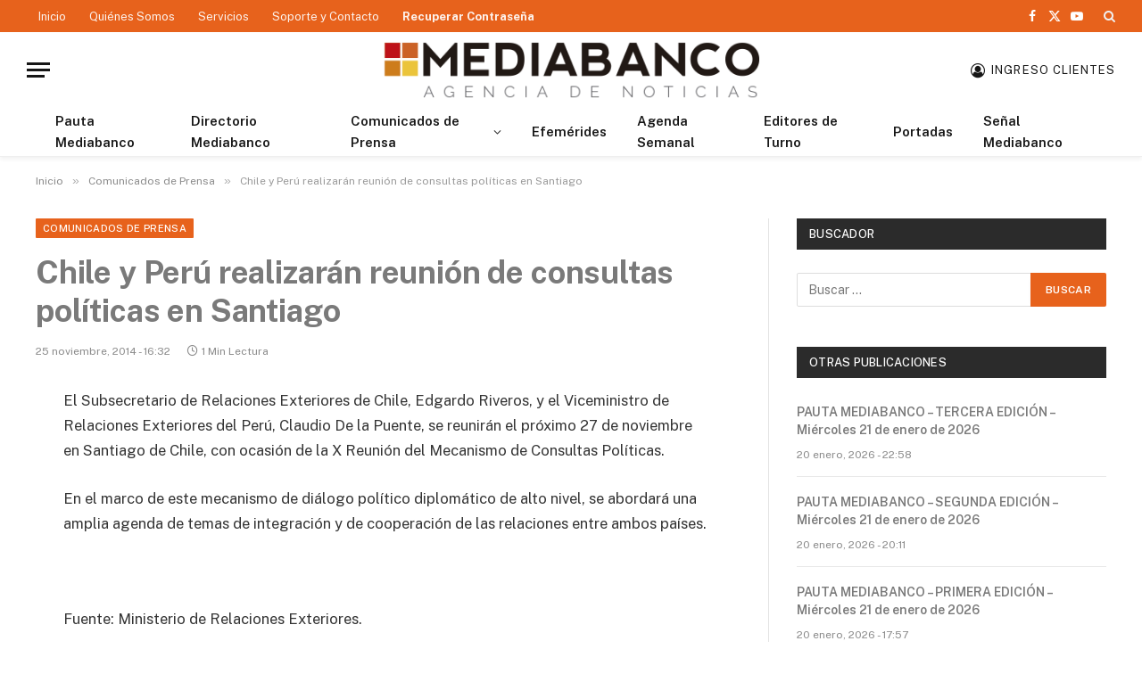

--- FILE ---
content_type: text/html; charset=UTF-8
request_url: https://www.mediabanco.com/chile-y-peru-realizaran-reunion-de-consultas-politicas-en-santiago/
body_size: 15431
content:

<!DOCTYPE html>
<html lang="es" class="s-light site-s-light">

<head>

	<meta charset="UTF-8" />
	<meta name="viewport" content="width=device-width, initial-scale=1" />
	<title>Chile y Perú realizarán reunión de consultas políticas en Santiago &#8211; MEDIABANCO Agencia de Noticias &#8211; Chile</title><link rel="preload" as="font" href="https://www.mediabanco.com/wp-content/themes/smart-mag/css/icons/fonts/ts-icons.woff2?v2.8" type="font/woff2" crossorigin="anonymous" />
<meta name='robots' content='max-image-preview:large' />
<link rel='dns-prefetch' href='//fonts.googleapis.com' />
<link rel="alternate" type="application/rss+xml" title="MEDIABANCO Agencia de Noticias - Chile &raquo; Feed" href="https://www.mediabanco.com/feed/" />
<link rel="alternate" type="application/rss+xml" title="MEDIABANCO Agencia de Noticias - Chile &raquo; Feed de los comentarios" href="https://www.mediabanco.com/comments/feed/" />
<script type="text/javascript">
/* <![CDATA[ */
window._wpemojiSettings = {"baseUrl":"https:\/\/s.w.org\/images\/core\/emoji\/15.0.3\/72x72\/","ext":".png","svgUrl":"https:\/\/s.w.org\/images\/core\/emoji\/15.0.3\/svg\/","svgExt":".svg","source":{"concatemoji":"https:\/\/www.mediabanco.com\/wp-includes\/js\/wp-emoji-release.min.js?scu_version=73"}};
/*! This file is auto-generated */
!function(i,n){var o,s,e;function c(e){try{var t={supportTests:e,timestamp:(new Date).valueOf()};sessionStorage.setItem(o,JSON.stringify(t))}catch(e){}}function p(e,t,n){e.clearRect(0,0,e.canvas.width,e.canvas.height),e.fillText(t,0,0);var t=new Uint32Array(e.getImageData(0,0,e.canvas.width,e.canvas.height).data),r=(e.clearRect(0,0,e.canvas.width,e.canvas.height),e.fillText(n,0,0),new Uint32Array(e.getImageData(0,0,e.canvas.width,e.canvas.height).data));return t.every(function(e,t){return e===r[t]})}function u(e,t,n){switch(t){case"flag":return n(e,"\ud83c\udff3\ufe0f\u200d\u26a7\ufe0f","\ud83c\udff3\ufe0f\u200b\u26a7\ufe0f")?!1:!n(e,"\ud83c\uddfa\ud83c\uddf3","\ud83c\uddfa\u200b\ud83c\uddf3")&&!n(e,"\ud83c\udff4\udb40\udc67\udb40\udc62\udb40\udc65\udb40\udc6e\udb40\udc67\udb40\udc7f","\ud83c\udff4\u200b\udb40\udc67\u200b\udb40\udc62\u200b\udb40\udc65\u200b\udb40\udc6e\u200b\udb40\udc67\u200b\udb40\udc7f");case"emoji":return!n(e,"\ud83d\udc26\u200d\u2b1b","\ud83d\udc26\u200b\u2b1b")}return!1}function f(e,t,n){var r="undefined"!=typeof WorkerGlobalScope&&self instanceof WorkerGlobalScope?new OffscreenCanvas(300,150):i.createElement("canvas"),a=r.getContext("2d",{willReadFrequently:!0}),o=(a.textBaseline="top",a.font="600 32px Arial",{});return e.forEach(function(e){o[e]=t(a,e,n)}),o}function t(e){var t=i.createElement("script");t.src=e,t.defer=!0,i.head.appendChild(t)}"undefined"!=typeof Promise&&(o="wpEmojiSettingsSupports",s=["flag","emoji"],n.supports={everything:!0,everythingExceptFlag:!0},e=new Promise(function(e){i.addEventListener("DOMContentLoaded",e,{once:!0})}),new Promise(function(t){var n=function(){try{var e=JSON.parse(sessionStorage.getItem(o));if("object"==typeof e&&"number"==typeof e.timestamp&&(new Date).valueOf()<e.timestamp+604800&&"object"==typeof e.supportTests)return e.supportTests}catch(e){}return null}();if(!n){if("undefined"!=typeof Worker&&"undefined"!=typeof OffscreenCanvas&&"undefined"!=typeof URL&&URL.createObjectURL&&"undefined"!=typeof Blob)try{var e="postMessage("+f.toString()+"("+[JSON.stringify(s),u.toString(),p.toString()].join(",")+"));",r=new Blob([e],{type:"text/javascript"}),a=new Worker(URL.createObjectURL(r),{name:"wpTestEmojiSupports"});return void(a.onmessage=function(e){c(n=e.data),a.terminate(),t(n)})}catch(e){}c(n=f(s,u,p))}t(n)}).then(function(e){for(var t in e)n.supports[t]=e[t],n.supports.everything=n.supports.everything&&n.supports[t],"flag"!==t&&(n.supports.everythingExceptFlag=n.supports.everythingExceptFlag&&n.supports[t]);n.supports.everythingExceptFlag=n.supports.everythingExceptFlag&&!n.supports.flag,n.DOMReady=!1,n.readyCallback=function(){n.DOMReady=!0}}).then(function(){return e}).then(function(){var e;n.supports.everything||(n.readyCallback(),(e=n.source||{}).concatemoji?t(e.concatemoji):e.wpemoji&&e.twemoji&&(t(e.twemoji),t(e.wpemoji)))}))}((window,document),window._wpemojiSettings);
/* ]]> */
</script>
<link rel='stylesheet' id='sby_styles-css' href='https://www.mediabanco.com/wp-content/plugins/feeds-for-youtube/css/sb-youtube.min.css?scu_version=73' type='text/css' media='all' />
<style id='wp-emoji-styles-inline-css' type='text/css'>

	img.wp-smiley, img.emoji {
		display: inline !important;
		border: none !important;
		box-shadow: none !important;
		height: 1em !important;
		width: 1em !important;
		margin: 0 0.07em !important;
		vertical-align: -0.1em !important;
		background: none !important;
		padding: 0 !important;
	}
</style>
<link rel='stylesheet' id='wp-block-library-css' href='https://www.mediabanco.com/wp-includes/css/dist/block-library/style.min.css?scu_version=73' type='text/css' media='all' />
<style id='classic-theme-styles-inline-css' type='text/css'>
/*! This file is auto-generated */
.wp-block-button__link{color:#fff;background-color:#32373c;border-radius:9999px;box-shadow:none;text-decoration:none;padding:calc(.667em + 2px) calc(1.333em + 2px);font-size:1.125em}.wp-block-file__button{background:#32373c;color:#fff;text-decoration:none}
</style>
<style id='global-styles-inline-css' type='text/css'>
body{--wp--preset--color--black: #000000;--wp--preset--color--cyan-bluish-gray: #abb8c3;--wp--preset--color--white: #ffffff;--wp--preset--color--pale-pink: #f78da7;--wp--preset--color--vivid-red: #cf2e2e;--wp--preset--color--luminous-vivid-orange: #ff6900;--wp--preset--color--luminous-vivid-amber: #fcb900;--wp--preset--color--light-green-cyan: #7bdcb5;--wp--preset--color--vivid-green-cyan: #00d084;--wp--preset--color--pale-cyan-blue: #8ed1fc;--wp--preset--color--vivid-cyan-blue: #0693e3;--wp--preset--color--vivid-purple: #9b51e0;--wp--preset--gradient--vivid-cyan-blue-to-vivid-purple: linear-gradient(135deg,rgba(6,147,227,1) 0%,rgb(155,81,224) 100%);--wp--preset--gradient--light-green-cyan-to-vivid-green-cyan: linear-gradient(135deg,rgb(122,220,180) 0%,rgb(0,208,130) 100%);--wp--preset--gradient--luminous-vivid-amber-to-luminous-vivid-orange: linear-gradient(135deg,rgba(252,185,0,1) 0%,rgba(255,105,0,1) 100%);--wp--preset--gradient--luminous-vivid-orange-to-vivid-red: linear-gradient(135deg,rgba(255,105,0,1) 0%,rgb(207,46,46) 100%);--wp--preset--gradient--very-light-gray-to-cyan-bluish-gray: linear-gradient(135deg,rgb(238,238,238) 0%,rgb(169,184,195) 100%);--wp--preset--gradient--cool-to-warm-spectrum: linear-gradient(135deg,rgb(74,234,220) 0%,rgb(151,120,209) 20%,rgb(207,42,186) 40%,rgb(238,44,130) 60%,rgb(251,105,98) 80%,rgb(254,248,76) 100%);--wp--preset--gradient--blush-light-purple: linear-gradient(135deg,rgb(255,206,236) 0%,rgb(152,150,240) 100%);--wp--preset--gradient--blush-bordeaux: linear-gradient(135deg,rgb(254,205,165) 0%,rgb(254,45,45) 50%,rgb(107,0,62) 100%);--wp--preset--gradient--luminous-dusk: linear-gradient(135deg,rgb(255,203,112) 0%,rgb(199,81,192) 50%,rgb(65,88,208) 100%);--wp--preset--gradient--pale-ocean: linear-gradient(135deg,rgb(255,245,203) 0%,rgb(182,227,212) 50%,rgb(51,167,181) 100%);--wp--preset--gradient--electric-grass: linear-gradient(135deg,rgb(202,248,128) 0%,rgb(113,206,126) 100%);--wp--preset--gradient--midnight: linear-gradient(135deg,rgb(2,3,129) 0%,rgb(40,116,252) 100%);--wp--preset--font-size--small: 13px;--wp--preset--font-size--medium: 20px;--wp--preset--font-size--large: 36px;--wp--preset--font-size--x-large: 42px;--wp--preset--spacing--20: 0.44rem;--wp--preset--spacing--30: 0.67rem;--wp--preset--spacing--40: 1rem;--wp--preset--spacing--50: 1.5rem;--wp--preset--spacing--60: 2.25rem;--wp--preset--spacing--70: 3.38rem;--wp--preset--spacing--80: 5.06rem;--wp--preset--shadow--natural: 6px 6px 9px rgba(0, 0, 0, 0.2);--wp--preset--shadow--deep: 12px 12px 50px rgba(0, 0, 0, 0.4);--wp--preset--shadow--sharp: 6px 6px 0px rgba(0, 0, 0, 0.2);--wp--preset--shadow--outlined: 6px 6px 0px -3px rgba(255, 255, 255, 1), 6px 6px rgba(0, 0, 0, 1);--wp--preset--shadow--crisp: 6px 6px 0px rgba(0, 0, 0, 1);}:where(.is-layout-flex){gap: 0.5em;}:where(.is-layout-grid){gap: 0.5em;}body .is-layout-flex{display: flex;}body .is-layout-flex{flex-wrap: wrap;align-items: center;}body .is-layout-flex > *{margin: 0;}body .is-layout-grid{display: grid;}body .is-layout-grid > *{margin: 0;}:where(.wp-block-columns.is-layout-flex){gap: 2em;}:where(.wp-block-columns.is-layout-grid){gap: 2em;}:where(.wp-block-post-template.is-layout-flex){gap: 1.25em;}:where(.wp-block-post-template.is-layout-grid){gap: 1.25em;}.has-black-color{color: var(--wp--preset--color--black) !important;}.has-cyan-bluish-gray-color{color: var(--wp--preset--color--cyan-bluish-gray) !important;}.has-white-color{color: var(--wp--preset--color--white) !important;}.has-pale-pink-color{color: var(--wp--preset--color--pale-pink) !important;}.has-vivid-red-color{color: var(--wp--preset--color--vivid-red) !important;}.has-luminous-vivid-orange-color{color: var(--wp--preset--color--luminous-vivid-orange) !important;}.has-luminous-vivid-amber-color{color: var(--wp--preset--color--luminous-vivid-amber) !important;}.has-light-green-cyan-color{color: var(--wp--preset--color--light-green-cyan) !important;}.has-vivid-green-cyan-color{color: var(--wp--preset--color--vivid-green-cyan) !important;}.has-pale-cyan-blue-color{color: var(--wp--preset--color--pale-cyan-blue) !important;}.has-vivid-cyan-blue-color{color: var(--wp--preset--color--vivid-cyan-blue) !important;}.has-vivid-purple-color{color: var(--wp--preset--color--vivid-purple) !important;}.has-black-background-color{background-color: var(--wp--preset--color--black) !important;}.has-cyan-bluish-gray-background-color{background-color: var(--wp--preset--color--cyan-bluish-gray) !important;}.has-white-background-color{background-color: var(--wp--preset--color--white) !important;}.has-pale-pink-background-color{background-color: var(--wp--preset--color--pale-pink) !important;}.has-vivid-red-background-color{background-color: var(--wp--preset--color--vivid-red) !important;}.has-luminous-vivid-orange-background-color{background-color: var(--wp--preset--color--luminous-vivid-orange) !important;}.has-luminous-vivid-amber-background-color{background-color: var(--wp--preset--color--luminous-vivid-amber) !important;}.has-light-green-cyan-background-color{background-color: var(--wp--preset--color--light-green-cyan) !important;}.has-vivid-green-cyan-background-color{background-color: var(--wp--preset--color--vivid-green-cyan) !important;}.has-pale-cyan-blue-background-color{background-color: var(--wp--preset--color--pale-cyan-blue) !important;}.has-vivid-cyan-blue-background-color{background-color: var(--wp--preset--color--vivid-cyan-blue) !important;}.has-vivid-purple-background-color{background-color: var(--wp--preset--color--vivid-purple) !important;}.has-black-border-color{border-color: var(--wp--preset--color--black) !important;}.has-cyan-bluish-gray-border-color{border-color: var(--wp--preset--color--cyan-bluish-gray) !important;}.has-white-border-color{border-color: var(--wp--preset--color--white) !important;}.has-pale-pink-border-color{border-color: var(--wp--preset--color--pale-pink) !important;}.has-vivid-red-border-color{border-color: var(--wp--preset--color--vivid-red) !important;}.has-luminous-vivid-orange-border-color{border-color: var(--wp--preset--color--luminous-vivid-orange) !important;}.has-luminous-vivid-amber-border-color{border-color: var(--wp--preset--color--luminous-vivid-amber) !important;}.has-light-green-cyan-border-color{border-color: var(--wp--preset--color--light-green-cyan) !important;}.has-vivid-green-cyan-border-color{border-color: var(--wp--preset--color--vivid-green-cyan) !important;}.has-pale-cyan-blue-border-color{border-color: var(--wp--preset--color--pale-cyan-blue) !important;}.has-vivid-cyan-blue-border-color{border-color: var(--wp--preset--color--vivid-cyan-blue) !important;}.has-vivid-purple-border-color{border-color: var(--wp--preset--color--vivid-purple) !important;}.has-vivid-cyan-blue-to-vivid-purple-gradient-background{background: var(--wp--preset--gradient--vivid-cyan-blue-to-vivid-purple) !important;}.has-light-green-cyan-to-vivid-green-cyan-gradient-background{background: var(--wp--preset--gradient--light-green-cyan-to-vivid-green-cyan) !important;}.has-luminous-vivid-amber-to-luminous-vivid-orange-gradient-background{background: var(--wp--preset--gradient--luminous-vivid-amber-to-luminous-vivid-orange) !important;}.has-luminous-vivid-orange-to-vivid-red-gradient-background{background: var(--wp--preset--gradient--luminous-vivid-orange-to-vivid-red) !important;}.has-very-light-gray-to-cyan-bluish-gray-gradient-background{background: var(--wp--preset--gradient--very-light-gray-to-cyan-bluish-gray) !important;}.has-cool-to-warm-spectrum-gradient-background{background: var(--wp--preset--gradient--cool-to-warm-spectrum) !important;}.has-blush-light-purple-gradient-background{background: var(--wp--preset--gradient--blush-light-purple) !important;}.has-blush-bordeaux-gradient-background{background: var(--wp--preset--gradient--blush-bordeaux) !important;}.has-luminous-dusk-gradient-background{background: var(--wp--preset--gradient--luminous-dusk) !important;}.has-pale-ocean-gradient-background{background: var(--wp--preset--gradient--pale-ocean) !important;}.has-electric-grass-gradient-background{background: var(--wp--preset--gradient--electric-grass) !important;}.has-midnight-gradient-background{background: var(--wp--preset--gradient--midnight) !important;}.has-small-font-size{font-size: var(--wp--preset--font-size--small) !important;}.has-medium-font-size{font-size: var(--wp--preset--font-size--medium) !important;}.has-large-font-size{font-size: var(--wp--preset--font-size--large) !important;}.has-x-large-font-size{font-size: var(--wp--preset--font-size--x-large) !important;}
.wp-block-navigation a:where(:not(.wp-element-button)){color: inherit;}
:where(.wp-block-post-template.is-layout-flex){gap: 1.25em;}:where(.wp-block-post-template.is-layout-grid){gap: 1.25em;}
:where(.wp-block-columns.is-layout-flex){gap: 2em;}:where(.wp-block-columns.is-layout-grid){gap: 2em;}
.wp-block-pullquote{font-size: 1.5em;line-height: 1.6;}
</style>
<link rel='stylesheet' id='contact-form-7-css' href='https://www.mediabanco.com/wp-content/plugins/contact-form-7/includes/css/styles.css?scu_version=73' type='text/css' media='all' />
<link rel='stylesheet' id='smartmag-core-css' href='https://www.mediabanco.com/wp-content/themes/smart-mag/style.css?scu_version=73' type='text/css' media='all' />
<style id='smartmag-core-inline-css' type='text/css'>
:root { --c-main: #e7621c;
--c-main-rgb: 231,98,28;
--c-headings: #7a7a7a; }
.smart-head-main { --c-shadow: rgba(0,0,0,0.05); }
.smart-head-main .smart-head-top { --head-h: 36px; background-color: #e7621c; }
.smart-head-main .smart-head-mid { --head-h: 85px; }
.smart-head-main .smart-head-bot { border-top-width: 0px; }
.s-light .navigation { --c-nav-blip: #353535; }
.s-dark .navigation-small { --c-nav: rgba(255,255,255,0.92); --c-nav-hov: #ffffff; }
.smart-head-main .spc-social { --c-spc-social: #fff; --c-spc-social-hov: #f2f2f2; }
.smart-head-main .search-icon:hover { color: #f2f2f2; }
.smart-head-main .scheme-switcher a:hover { color: #f2f2f2; }
.main-footer .lower-footer { background-color: #e7621c; }
.lower-footer { color: #ffffff; }
.main-footer .lower-footer { --c-links: #f8c522; --c-foot-menu: #f8c522; }
.lower-footer .inner { padding-top: 20px; padding-bottom: 20px; }


</style>
<link rel='stylesheet' id='smartmag-fonts-css' href='https://fonts.googleapis.com/css?family=Public+Sans%3A400%2C400i%2C500%2C600%2C700&#038;scu_version=73' type='text/css' media='all' />
<link rel='stylesheet' id='smartmag-magnific-popup-css' href='https://www.mediabanco.com/wp-content/themes/smart-mag/css/lightbox.css?scu_version=73' type='text/css' media='all' />
<link rel='stylesheet' id='smartmag-icons-css' href='https://www.mediabanco.com/wp-content/themes/smart-mag/css/icons/icons.css?scu_version=73' type='text/css' media='all' />
<link rel='stylesheet' id='smart-mag-child-css' href='https://www.mediabanco.com/wp-content/themes/smart-mag-child/style.css?scu_version=73' type='text/css' media='all' />
<script type="text/javascript" id="smartmag-lazy-inline-js-after">
/* <![CDATA[ */
/**
 * @copyright ThemeSphere
 * @preserve
 */
var BunyadLazy={};BunyadLazy.load=function(){function a(e,n){var t={};e.dataset.bgset&&e.dataset.sizes?(t.sizes=e.dataset.sizes,t.srcset=e.dataset.bgset):t.src=e.dataset.bgsrc,function(t){var a=t.dataset.ratio;if(0<a){const e=t.parentElement;if(e.classList.contains("media-ratio")){const n=e.style;n.getPropertyValue("--a-ratio")||(n.paddingBottom=100/a+"%")}}}(e);var a,o=document.createElement("img");for(a in o.onload=function(){var t="url('"+(o.currentSrc||o.src)+"')",a=e.style;a.backgroundImage!==t&&requestAnimationFrame(()=>{a.backgroundImage=t,n&&n()}),o.onload=null,o.onerror=null,o=null},o.onerror=o.onload,t)o.setAttribute(a,t[a]);o&&o.complete&&0<o.naturalWidth&&o.onload&&o.onload()}function e(t){t.dataset.loaded||a(t,()=>{document.dispatchEvent(new Event("lazyloaded")),t.dataset.loaded=1})}function n(t){"complete"===document.readyState?t():window.addEventListener("load",t)}return{initEarly:function(){var t,a=()=>{document.querySelectorAll(".img.bg-cover:not(.lazyload)").forEach(e)};"complete"!==document.readyState?(t=setInterval(a,150),n(()=>{a(),clearInterval(t)})):a()},callOnLoad:n,initBgImages:function(t){t&&n(()=>{document.querySelectorAll(".img.bg-cover").forEach(e)})},bgLoad:a}}(),BunyadLazy.load.initEarly();
/* ]]> */
</script>
<script type="text/javascript" src="https://www.mediabanco.com/wp-includes/js/jquery/jquery.min.js?scu_version=73" id="jquery-core-js"></script>
<script type="text/javascript" src="https://www.mediabanco.com/wp-includes/js/jquery/jquery-migrate.min.js?scu_version=73" id="jquery-migrate-js"></script>
<link rel="https://api.w.org/" href="https://www.mediabanco.com/wp-json/" /><link rel="alternate" type="application/json" href="https://www.mediabanco.com/wp-json/wp/v2/posts/1835" /><link rel="EditURI" type="application/rsd+xml" title="RSD" href="https://www.mediabanco.com/xmlrpc.php?rsd" />
<meta name="generator" content="WordPress 6.5.7" />
<link rel="canonical" href="https://www.mediabanco.com/chile-y-peru-realizaran-reunion-de-consultas-politicas-en-santiago/" />
<link rel='shortlink' href='https://www.mediabanco.com/?p=1835' />
<link rel="alternate" type="application/json+oembed" href="https://www.mediabanco.com/wp-json/oembed/1.0/embed?url=https%3A%2F%2Fwww.mediabanco.com%2Fchile-y-peru-realizaran-reunion-de-consultas-politicas-en-santiago%2F" />
<link rel="alternate" type="text/xml+oembed" href="https://www.mediabanco.com/wp-json/oembed/1.0/embed?url=https%3A%2F%2Fwww.mediabanco.com%2Fchile-y-peru-realizaran-reunion-de-consultas-politicas-en-santiago%2F&#038;format=xml" />

		<!-- GA Google Analytics @ https://m0n.co/ga -->
		<script async src="https://www.googletagmanager.com/gtag/js?id=UA-140807324-1"></script>
		<script>
			window.dataLayer = window.dataLayer || [];
			function gtag(){dataLayer.push(arguments);}
			gtag('js', new Date());
			gtag('config', 'UA-140807324-1');
		</script>

	<script type="text/javascript">//<![CDATA[
  function external_links_in_new_windows_loop() {
    if (!document.links) {
      document.links = document.getElementsByTagName('a');
    }
    var change_link = false;
    var force = '';
    var ignore = '';

    for (var t=0; t<document.links.length; t++) {
      var all_links = document.links[t];
      change_link = false;
      
      if(document.links[t].hasAttribute('onClick') == false) {
        // forced if the address starts with http (or also https), but does not link to the current domain
        if(all_links.href.search(/^http/) != -1 && all_links.href.search('www.mediabanco.com') == -1 && all_links.href.search(/^#/) == -1) {
          // console.log('Changed ' + all_links.href);
          change_link = true;
        }
          
        if(force != '' && all_links.href.search(force) != -1) {
          // forced
          // console.log('force ' + all_links.href);
          change_link = true;
        }
        
        if(ignore != '' && all_links.href.search(ignore) != -1) {
          // console.log('ignore ' + all_links.href);
          // ignored
          change_link = false;
        }

        if(change_link == true) {
          // console.log('Changed ' + all_links.href);
          document.links[t].setAttribute('onClick', 'javascript:window.open(\'' + all_links.href.replace(/'/g, '') + '\', \'_blank\', \'noopener\'); return false;');
          document.links[t].removeAttribute('target');
        }
      }
    }
  }
  
  // Load
  function external_links_in_new_windows_load(func)
  {  
    var oldonload = window.onload;
    if (typeof window.onload != 'function'){
      window.onload = func;
    } else {
      window.onload = function(){
        oldonload();
        func();
      }
    }
  }

  external_links_in_new_windows_load(external_links_in_new_windows_loop);
  //]]></script>

		<script>
			( function() {
				window.onpageshow = function( event ) {
					// Defined window.wpforms means that a form exists on a page.
					// If so and back/forward button has been clicked,
					// force reload a page to prevent the submit button state stuck.
					if ( typeof window.wpforms !== 'undefined' && event.persisted ) {
						window.location.reload();
					}
				};
			}() );
		</script>
		
		<script>
		var BunyadSchemeKey = 'bunyad-scheme';
		(() => {
			const d = document.documentElement;
			const c = d.classList;
			var scheme = localStorage.getItem(BunyadSchemeKey);
			
			if (scheme) {
				d.dataset.origClass = c;
				scheme === 'dark' ? c.remove('s-light', 'site-s-light') : c.remove('s-dark', 'site-s-dark');
				c.add('site-s-' + scheme, 's-' + scheme);
			}
		})();
		</script>
		<style type="text/css">.recentcomments a{display:inline !important;padding:0 !important;margin:0 !important;}</style>		<style type="text/css" id="wp-custom-css">
			.archive .media {
    display: none;
}		</style>
		<style id="wpforms-css-vars-root">
				:root {
					--wpforms-field-border-radius: 3px;
--wpforms-field-border-style: solid;
--wpforms-field-border-size: 1px;
--wpforms-field-background-color: #ffffff;
--wpforms-field-border-color: rgba( 0, 0, 0, 0.25 );
--wpforms-field-border-color-spare: rgba( 0, 0, 0, 0.25 );
--wpforms-field-text-color: rgba( 0, 0, 0, 0.7 );
--wpforms-field-menu-color: #ffffff;
--wpforms-label-color: rgba( 0, 0, 0, 0.85 );
--wpforms-label-sublabel-color: rgba( 0, 0, 0, 0.55 );
--wpforms-label-error-color: #d63637;
--wpforms-button-border-radius: 3px;
--wpforms-button-border-style: none;
--wpforms-button-border-size: 1px;
--wpforms-button-background-color: #066aab;
--wpforms-button-border-color: #066aab;
--wpforms-button-text-color: #ffffff;
--wpforms-page-break-color: #066aab;
--wpforms-background-image: none;
--wpforms-background-position: center center;
--wpforms-background-repeat: no-repeat;
--wpforms-background-size: cover;
--wpforms-background-width: 100px;
--wpforms-background-height: 100px;
--wpforms-background-color: rgba( 0, 0, 0, 0 );
--wpforms-background-url: none;
--wpforms-container-padding: 0px;
--wpforms-container-border-style: none;
--wpforms-container-border-width: 1px;
--wpforms-container-border-color: #000000;
--wpforms-container-border-radius: 3px;
--wpforms-field-size-input-height: 43px;
--wpforms-field-size-input-spacing: 15px;
--wpforms-field-size-font-size: 16px;
--wpforms-field-size-line-height: 19px;
--wpforms-field-size-padding-h: 14px;
--wpforms-field-size-checkbox-size: 16px;
--wpforms-field-size-sublabel-spacing: 5px;
--wpforms-field-size-icon-size: 1;
--wpforms-label-size-font-size: 16px;
--wpforms-label-size-line-height: 19px;
--wpforms-label-size-sublabel-font-size: 14px;
--wpforms-label-size-sublabel-line-height: 17px;
--wpforms-button-size-font-size: 17px;
--wpforms-button-size-height: 41px;
--wpforms-button-size-padding-h: 15px;
--wpforms-button-size-margin-top: 10px;
--wpforms-container-shadow-size-box-shadow: none;

				}
			</style>

</head>

<body class="post-template-default single single-post postid-1835 single-format-standard right-sidebar post-layout-modern post-cat-9 has-lb has-lb-sm has-sb-sep layout-normal elementor-default elementor-kit-189067">



<div class="main-wrap">

	
<div class="off-canvas-backdrop"></div>
<div class="mobile-menu-container off-canvas hide-widgets-sm" id="off-canvas">

	<div class="off-canvas-head">
		<a href="#" class="close">
			<span class="visuallyhidden">Close Menu</span>
			<i class="tsi tsi-times"></i>
		</a>

		<div class="ts-logo">
			<img class="logo-mobile logo-image" src="https://www.mediabanco.com/wp-content/uploads/2018/12/login-logo.png" width="179" height="28" alt="MEDIABANCO Agencia de Noticias &#8211; Chile"/>		</div>
	</div>

	<div class="off-canvas-content">

					<ul class="mobile-menu"></ul>
		
					<div class="off-canvas-widgets">
				
		<div id="smartmag-block-posts-small-2" class="widget ts-block-widget smartmag-widget-posts-small">		
		<div class="block">
					<section class="block-wrap block-posts-small block-sc mb-none" data-id="1">

			<div class="widget-title block-head block-head-ac block-head-b"><h5 class="heading">Últimas Pautas</h5></div>	
			<div class="block-content">
				
	<div class="loop loop-small loop-small-a loop-sep loop-small-sep grid grid-1 md:grid-1 sm:grid-1 xs:grid-1">

					
<article class="l-post small-post small-a-post m-pos-left">

	
	

	
		<div class="content">

			<div class="post-meta post-meta-a post-meta-left has-below"><h4 class="is-title post-title"><a href="https://www.mediabanco.com/pauta-mediabanco-tercera-edicion-miercoles-21-de-enero-de-2026/" data-wpel-link="internal">PAUTA MEDIABANCO – TERCERA EDICIÓN – Miércoles 21 de enero de 2026</a></h4><div class="post-meta-items meta-below"><span class="meta-item date-modified"><span class="date-link"><time class="post-date" datetime="2026-01-20T22:58:14-04:00">20 enero, 2026 - 22:58</time></span></span></div></div>			
			
			
		</div>

	
</article>	
					
<article class="l-post small-post small-a-post m-pos-left">

	
	

	
		<div class="content">

			<div class="post-meta post-meta-a post-meta-left has-below"><h4 class="is-title post-title"><a href="https://www.mediabanco.com/pauta-mediabanco-segunda-edicion-miercoles-21-de-enero-de-2026/" data-wpel-link="internal">PAUTA MEDIABANCO – SEGUNDA EDICIÓN – Miércoles 21 de enero de 2026</a></h4><div class="post-meta-items meta-below"><span class="meta-item date-modified"><span class="date-link"><time class="post-date" datetime="2026-01-20T20:11:51-04:00">20 enero, 2026 - 20:11</time></span></span></div></div>			
			
			
		</div>

	
</article>	
					
<article class="l-post small-post small-a-post m-pos-left">

	
	

	
		<div class="content">

			<div class="post-meta post-meta-a post-meta-left has-below"><h4 class="is-title post-title"><a href="https://www.mediabanco.com/pauta-mediabanco-primera-edicion-miercoles-21-de-enero-de-2026/" data-wpel-link="internal">PAUTA MEDIABANCO – PRIMERA EDICIÓN – Miércoles 21 de enero de 2026</a></h4><div class="post-meta-items meta-below"><span class="meta-item date-modified"><span class="date-link"><time class="post-date" datetime="2026-01-20T17:57:12-04:00">20 enero, 2026 - 17:57</time></span></span></div></div>			
			
			
		</div>

	
</article>	
					
<article class="l-post small-post small-a-post m-pos-left">

	
	

	
		<div class="content">

			<div class="post-meta post-meta-a post-meta-left has-below"><h4 class="is-title post-title"><a href="https://www.mediabanco.com/pauta-mediabanco-agregados-no-1-martes-20-de-enero-de-2026/" data-wpel-link="internal">PAUTA MEDIABANCO: Agregados Nº 1 &#8211; Martes 20 de enero de 2026</a></h4><div class="post-meta-items meta-below"><span class="meta-item date-modified"><span class="date-link"><time class="post-date" datetime="2026-01-20T13:29:16-04:00">20 enero, 2026 - 13:29</time></span></span></div></div>			
			
			
		</div>

	
</article>	
					
<article class="l-post small-post small-a-post m-pos-left">

	
	

	
		<div class="content">

			<div class="post-meta post-meta-a post-meta-left has-below"><h4 class="is-title post-title"><a href="https://www.mediabanco.com/pauta-mediabanco-tercera-edicion-martes-20-de-enero-de-2026/" data-wpel-link="internal">PAUTA MEDIABANCO – TERCERA EDICIÓN – Martes 20 de enero de 2026</a></h4><div class="post-meta-items meta-below"><span class="meta-item date-modified"><span class="date-link"><time class="post-date" datetime="2026-01-19T23:18:39-04:00">19 enero, 2026 - 23:18</time></span></span></div></div>			
			
			
		</div>

	
</article>	
		
	</div>

					</div>

		</section>
				</div>

		</div>			</div>
		
		
		<div class="spc-social-block spc-social spc-social-b smart-head-social">
		
			
				<a href="https://www.facebook.com/mediabanco/" class="link service s-facebook" target="_blank" rel="nofollow noopener external noreferrer" data-wpel-link="external">
					<i class="icon tsi tsi-facebook"></i>					<span class="visuallyhidden">Facebook</span>
				</a>
									
			
				<a href="https://twitter.com/mediabanco" class="link service s-twitter" target="_blank" rel="nofollow noopener external noreferrer" data-wpel-link="external">
					<i class="icon tsi tsi-twitter"></i>					<span class="visuallyhidden">X (Twitter)</span>
				</a>
									
			
				<a href="https://www.youtube.com/channel/UCY6QjsIsC107gQwko6YMrBA" class="link service s-youtube" target="_blank" rel="nofollow noopener external noreferrer" data-wpel-link="external">
					<i class="icon tsi tsi-youtube-play"></i>					<span class="visuallyhidden">YouTube</span>
				</a>
									
			
		</div>

		
	</div>

</div>
<div class="smart-head smart-head-a smart-head-main" id="smart-head" data-sticky="auto" data-sticky-type="smart" data-sticky-full>
	
	<div class="smart-head-row smart-head-top s-dark smart-head-row-full">

		<div class="inner full">

							
				<div class="items items-left ">
					<div class="nav-wrap">
		<nav class="navigation navigation-small nav-hov-a">
			<ul id="menu-principal" class="menu"><li id="menu-item-47" class="menu-item menu-item-type-custom menu-item-object-custom menu-item-home menu-item-47"><a href="https://www.mediabanco.com/" data-wpel-link="internal">Inicio</a></li>
<li id="menu-item-2897" class="menu-item menu-item-type-post_type menu-item-object-page menu-item-2897"><a href="https://www.mediabanco.com/quienes-somos/" data-wpel-link="internal">Quiénes Somos</a></li>
<li id="menu-item-12855" class="menu-item menu-item-type-post_type menu-item-object-page menu-item-12855"><a href="https://www.mediabanco.com/pauta-diaria-informativa-mediabanco/" data-wpel-link="internal">Servicios</a></li>
<li id="menu-item-14" class="menu-item menu-item-type-post_type menu-item-object-page menu-item-14"><a href="https://www.mediabanco.com/?page_id=12" data-wpel-link="internal">Soporte y Contacto</a></li>
<li id="menu-item-93071" class="menu-item menu-item-type-custom menu-item-object-custom menu-item-93071"><a target="_blank" rel="noopener" href="https://www.mediabanco.com/wp-login.php?action=lostpassword" data-wpel-link="internal"><b>Recuperar Contraseña</b></a></li>
</ul>		</nav>
	</div>
				</div>

							
				<div class="items items-center empty">
								</div>

							
				<div class="items items-right ">
				
		<div class="spc-social-block spc-social spc-social-a smart-head-social">
		
			
				<a href="https://www.facebook.com/mediabanco/" class="link service s-facebook" target="_blank" rel="nofollow noopener external noreferrer" data-wpel-link="external">
					<i class="icon tsi tsi-facebook"></i>					<span class="visuallyhidden">Facebook</span>
				</a>
									
			
				<a href="https://twitter.com/mediabanco" class="link service s-twitter" target="_blank" rel="nofollow noopener external noreferrer" data-wpel-link="external">
					<i class="icon tsi tsi-twitter"></i>					<span class="visuallyhidden">X (Twitter)</span>
				</a>
									
			
				<a href="https://www.youtube.com/channel/UCY6QjsIsC107gQwko6YMrBA" class="link service s-youtube" target="_blank" rel="nofollow noopener external noreferrer" data-wpel-link="external">
					<i class="icon tsi tsi-youtube-play"></i>					<span class="visuallyhidden">YouTube</span>
				</a>
									
			
		</div>

		

	<a href="#" class="search-icon has-icon-only is-icon" title="Buscar">
		<i class="tsi tsi-search"></i>
	</a>

				</div>

						
		</div>
	</div>

	
	<div class="smart-head-row smart-head-mid smart-head-row-3 is-light smart-head-row-full">

		<div class="inner full">

							
				<div class="items items-left ">
				
<button class="offcanvas-toggle has-icon" type="button" aria-label="Menu">
	<span class="hamburger-icon hamburger-icon-a">
		<span class="inner"></span>
	</span>
</button>				</div>

							
				<div class="items items-center ">
					<a href="https://www.mediabanco.com/" title="MEDIABANCO Agencia de Noticias &#8211; Chile" rel="home" class="logo-link ts-logo logo-is-image" data-wpel-link="internal">
		<span>
			
				
					<img src="https://www.mediabanco.com/wp-content/uploads/2022/03/logo-mediabanco.png" class="logo-image" alt="MEDIABANCO Agencia de Noticias &#8211; Chile" width="467" height="72"/>
									 
					</span>
	</a>				</div>

							
				<div class="items items-right ">
				

	<a href="#auth-modal" class="auth-link has-icon">
					<i class="icon tsi tsi-user-circle-o"></i>
		
					<span class="label">Ingreso Clientes</span>
			</a>

				</div>

						
		</div>
	</div>

	
	<div class="smart-head-row smart-head-bot smart-head-row-3 is-light has-center-nav smart-head-row-full">

		<div class="inner full">

							
				<div class="items items-left empty">
								</div>

							
				<div class="items items-center ">
					<div class="nav-wrap">
		<nav class="navigation navigation-main nav-hov-a">
			<ul id="menu-horizontal" class="menu"><li id="menu-item-28708" class="menu-item menu-item-type-taxonomy menu-item-object-category menu-cat-5 menu-item-28708"><a href="https://www.mediabanco.com/categoria/pauta/" data-wpel-link="internal">Pauta Mediabanco</a></li>
<li id="menu-item-112566" class="menu-item menu-item-type-custom menu-item-object-custom menu-item-112566"><a href="https://www.mediabanco.com/directorio/" data-wpel-link="internal">Directorio Mediabanco</a></li>
<li id="menu-item-28712" class="dropdown menu-item menu-item-type-custom menu-item-object-custom menu-item-has-children menu-item-28712"><a href="#">Comunicados de Prensa</a>
<ul class="sub-menu">
	<li id="menu-item-324563" class="menu-item menu-item-type-taxonomy menu-item-object-category menu-cat-42 menu-item-324563"><a href="https://www.mediabanco.com/categoria/comunicados-de-prensa/gobierno/" data-wpel-link="internal">Gobierno</a></li>
	<li id="menu-item-28703" class="menu-item menu-item-type-taxonomy menu-item-object-category current-post-ancestor current-menu-parent current-post-parent menu-cat-10 menu-item-28703"><a href="https://www.mediabanco.com/categoria/comunicados-de-prensa/politica/" data-wpel-link="internal">Politica</a></li>
	<li id="menu-item-324564" class="menu-item menu-item-type-taxonomy menu-item-object-category menu-cat-839 menu-item-324564"><a href="https://www.mediabanco.com/categoria/comunicados-de-prensa/economia/" data-wpel-link="internal">Economía</a></li>
	<li id="menu-item-28701" class="menu-item menu-item-type-taxonomy menu-item-object-category menu-cat-16 menu-item-28701"><a href="https://www.mediabanco.com/categoria/comunicados-de-prensa/eventos-corporativos/" data-wpel-link="internal">Corporativos</a></li>
	<li id="menu-item-28697" class="menu-item menu-item-type-taxonomy menu-item-object-category menu-cat-13 menu-item-28697"><a href="https://www.mediabanco.com/categoria/comunicados-de-prensa/academicas/" data-wpel-link="internal">Académicos</a></li>
	<li id="menu-item-28702" class="menu-item menu-item-type-taxonomy menu-item-object-category menu-cat-25 menu-item-28702"><a href="https://www.mediabanco.com/categoria/comunicados-de-prensa/policial/" data-wpel-link="internal">Judicial y Policial</a></li>
	<li id="menu-item-278799" class="menu-item menu-item-type-taxonomy menu-item-object-category menu-cat-783 menu-item-278799"><a href="https://www.mediabanco.com/categoria/comunicados-de-prensa/salud/" data-wpel-link="internal">Salud</a></li>
	<li id="menu-item-28704" class="menu-item menu-item-type-taxonomy menu-item-object-category menu-cat-12 menu-item-28704"><a href="https://www.mediabanco.com/categoria/comunicados-de-prensa/regional/" data-wpel-link="internal">Regional</a></li>
	<li id="menu-item-28700" class="menu-item menu-item-type-taxonomy menu-item-object-category menu-cat-11 menu-item-28700"><a href="https://www.mediabanco.com/categoria/comunicados-de-prensa/entretencion/" data-wpel-link="internal">Panoramas</a></li>
	<li id="menu-item-28699" class="menu-item menu-item-type-taxonomy menu-item-object-category menu-cat-14 menu-item-28699"><a href="https://www.mediabanco.com/categoria/comunicados-de-prensa/deporte/" data-wpel-link="internal">Deporte</a></li>
	<li id="menu-item-324565" class="menu-item menu-item-type-taxonomy menu-item-object-category menu-cat-840 menu-item-324565"><a href="https://www.mediabanco.com/categoria/comunicados-de-prensa/otros/" data-wpel-link="internal">Otros Comunicados</a></li>
</ul>
</li>
<li id="menu-item-324539" class="menu-item menu-item-type-taxonomy menu-item-object-category menu-cat-24 menu-item-324539"><a href="https://www.mediabanco.com/categoria/efemerides/" data-wpel-link="internal">Efemérides</a></li>
<li id="menu-item-28903" class="menu-item menu-item-type-taxonomy menu-item-object-category menu-cat-8 menu-item-28903"><a href="https://www.mediabanco.com/categoria/aprontes-de-semana/" data-wpel-link="internal">Agenda Semanal</a></li>
<li id="menu-item-28776" class="menu-item menu-item-type-taxonomy menu-item-object-category menu-cat-28 menu-item-28776"><a href="https://www.mediabanco.com/categoria/editores-de-turno/" data-wpel-link="internal">Editores de Turno</a></li>
<li id="menu-item-28709" class="menu-item menu-item-type-taxonomy menu-item-object-category menu-cat-7 menu-item-28709"><a href="https://www.mediabanco.com/categoria/portadas/" data-wpel-link="internal">Portadas</a></li>
<li id="menu-item-142017" class="menu-item menu-item-type-custom menu-item-object-custom menu-item-142017"><a target="_blank" rel="noopener external noreferrer" href="http://senal.mediabanco.com" data-wpel-link="external">Señal Mediabanco</a></li>
</ul>		</nav>
	</div>
				</div>

							
				<div class="items items-right empty">
								</div>

						
		</div>
	</div>

	</div>
<div class="smart-head smart-head-a smart-head-mobile" id="smart-head-mobile" data-sticky="mid" data-sticky-type="smart" data-sticky-full>
	
	<div class="smart-head-row smart-head-mid smart-head-row-3 is-light smart-head-row-full">

		<div class="inner wrap">

							
				<div class="items items-left ">
				
<button class="offcanvas-toggle has-icon" type="button" aria-label="Menu">
	<span class="hamburger-icon hamburger-icon-a">
		<span class="inner"></span>
	</span>
</button>				</div>

							
				<div class="items items-center ">
					<a href="https://www.mediabanco.com/" title="MEDIABANCO Agencia de Noticias &#8211; Chile" rel="home" class="logo-link ts-logo logo-is-image" data-wpel-link="internal">
		<span>
			
									<img class="logo-mobile logo-image" src="https://www.mediabanco.com/wp-content/uploads/2018/12/login-logo.png" width="179" height="28" alt="MEDIABANCO Agencia de Noticias &#8211; Chile"/>									 
					</span>
	</a>				</div>

							
				<div class="items items-right ">
				

	<a href="#" class="search-icon has-icon-only is-icon" title="Buscar">
		<i class="tsi tsi-search"></i>
	</a>

				</div>

						
		</div>
	</div>

	</div>
<nav class="breadcrumbs is-full-width breadcrumbs-a" id="breadcrumb"><div class="inner ts-contain "><span><a href="https://www.mediabanco.com/" data-wpel-link="internal"><span>Inicio</span></a></span><span class="delim">&raquo;</span><span><a href="https://www.mediabanco.com/categoria/comunicados-de-prensa/" data-wpel-link="internal"><span>Comunicados de Prensa</span></a></span><span class="delim">&raquo;</span><span class="current">Chile y Perú realizarán reunión de consultas políticas en Santiago</span></div></nav>
<div class="main ts-contain cf right-sidebar">
	
		

<div class="ts-row">
	<div class="col-8 main-content s-post-contain">

					<div class="the-post-header s-head-modern s-head-modern-a">
	<div class="post-meta post-meta-a post-meta-left post-meta-single has-below"><div class="post-meta-items meta-above"><span class="meta-item cat-labels">
						
						<a href="https://www.mediabanco.com/categoria/comunicados-de-prensa/" class="category term-color-9" rel="category" data-wpel-link="internal">Comunicados de Prensa</a>
					</span>
					</div><h1 class="is-title post-title">Chile y Perú realizarán reunión de consultas políticas en Santiago</h1><div class="post-meta-items meta-below"><span class="meta-item has-next-icon date"><time class="post-date" datetime="2014-11-25T16:32:45-04:00">25 noviembre, 2014 - 16:32</time></span><span class="meta-item read-time has-icon"><i class="tsi tsi-clock"></i>1 Min Lectura</span></div></div>	
	
</div>		
					<div class="single-featured">	
	<div class="featured">
			</div>

	</div>
		
		<div class="the-post s-post-modern">

			<article id="post-1835" class="post-1835 post type-post status-publish format-standard category-comunicados-de-prensa category-politica">
				
<div class="post-content-wrap">
	
	<div class="post-content cf entry-content content-spacious">

		
				
		<p>El Subsecretario de Relaciones Exteriores de Chile, Edgardo Riveros, y el Viceministro de Relaciones Exteriores del Perú, Claudio De la Puente, se reunirán el próximo 27 de noviembre en Santiago de Chile, con ocasión de la X Reunión del Mecanismo de Consultas Políticas.</p>
<p>En el marco de este mecanismo de diálogo político diplomático de alto nivel, se abordará una amplia agenda de temas de integración y de cooperación de las relaciones entre ambos países.</p>
<p>&nbsp;</p>
<p>Fuente: Ministerio de Relaciones Exteriores.</p>

				
		
		
		
	</div>
</div>
	
			</article>

			

	<section class="navigate-posts">
	
		<div class="previous">
					<span class="main-color title"><i class="tsi tsi-chevron-left"></i> Articulo Anterior</span><span class="link"><a href="https://www.mediabanco.com/pauta-mediabanco-agregados-no-5-martes-25-de-noviembre-de-2014/" rel="prev" data-wpel-link="internal">PAUTA MEDIABANCO: Agregados Nº 5 &#8211; Martes 25 de noviembre de 2014.</a></span>
				</div>
		<div class="next">
					<span class="main-color title">Articulo Siguiente <i class="tsi tsi-chevron-right"></i></span><span class="link"><a href="https://www.mediabanco.com/presidente-ejecutivo-de-codelco-auditorias-a-los-proyectos-estructurales-estan-prontas-a-finalizar/" rel="next" data-wpel-link="internal">Presidente Ejecutivo de Codelco: Auditorías a los proyectos estructurales están prontas a finalizar</a></span>
				</div>		
	</section>



	<section class="related-posts">
							
							
				<div class="block-head block-head-ac block-head-a block-head-a1 is-left">

					<h4 class="heading">Contenido <span class="color">relacionado</span></h4>					
									</div>
				
			
				<section class="block-wrap block-grid mb-none" data-id="2">

				
			<div class="block-content">
					
	<div class="loop loop-grid loop-grid-sm grid grid-2 md:grid-2 xs:grid-1">

					
<article class="l-post grid-post grid-sm-post">

	
			<div class="media">

		
		</div>
	

	
		<div class="content">

			<div class="post-meta post-meta-a has-below"><h2 class="is-title post-title"><a href="https://www.mediabanco.com/declaracion-de-prensa-sna-nombramiento-jaime-campos/" data-wpel-link="internal">Declaración de prensa SNA | nombramiento Jaime Campos</a></h2><div class="post-meta-items meta-below"><span class="meta-item date-modified"><span class="date-link"><time class="post-date" datetime="2026-01-20T23:14:17-04:00">20 enero, 2026 - 23:14</time></span></span></div></div>			
			
			
		</div>

	
</article>					
<article class="l-post grid-post grid-sm-post">

	
			<div class="media">

		
		</div>
	

	
		<div class="content">

			<div class="post-meta post-meta-a has-below"><h2 class="is-title post-title"><a href="https://www.mediabanco.com/escuela-de-verano-achm-2026-aborda-la-crisis-hidrica-y-los-desafios-territoriales-desde-la-ruralidad-y-los-asentamientos-precarios/" data-wpel-link="internal">Escuela de Verano ACHM 2026 aborda la crisis hídrica y los desafíos territoriales desde la ruralidad y los asentamientos precarios</a></h2><div class="post-meta-items meta-below"><span class="meta-item date-modified"><span class="date-link"><time class="post-date" datetime="2026-01-20T23:12:00-04:00">20 enero, 2026 - 23:12</time></span></span></div></div>			
			
			
		</div>

	
</article>					
<article class="l-post grid-post grid-sm-post">

	
			<div class="media">

		
		</div>
	

	
		<div class="content">

			<div class="post-meta post-meta-a has-below"><h2 class="is-title post-title"><a href="https://www.mediabanco.com/alza-en-indicadores-clave-y-alta-demanda-registra-pucv-en-proceso-de-matriculas-2026/" data-wpel-link="internal">Alza en indicadores clave y alta demanda registra PUCV en proceso de matrículas 2026</a></h2><div class="post-meta-items meta-below"><span class="meta-item date-modified"><span class="date-link"><time class="post-date" datetime="2026-01-20T23:10:59-04:00">20 enero, 2026 - 23:10</time></span></span></div></div>			
			
			
		</div>

	
</article>					
<article class="l-post grid-post grid-sm-post">

	
			<div class="media">

		
		</div>
	

	
		<div class="content">

			<div class="post-meta post-meta-a has-below"><h2 class="is-title post-title"><a href="https://www.mediabanco.com/exitoso-proceso-de-admision-en-la-userena-postulaciones-crecieron-22-en-relacion-a-2025/" data-wpel-link="internal">Exitoso proceso de Admisión en la USerena: postulaciones crecieron 22% en relación a 2025</a></h2><div class="post-meta-items meta-below"><span class="meta-item date-modified"><span class="date-link"><time class="post-date" datetime="2026-01-20T22:01:52-04:00">20 enero, 2026 - 22:01</time></span></span></div></div>			
			
			
		</div>

	
</article>		
	</div>

		
			</div>

		</section>
		
	</section>			
			<div class="comments">
				
	

			<div class="ts-comments-show">
			<a href="#" class="ts-button ts-button-b">
				Add A Comment			</a>
		</div>
	

	<div id="comments" class="comments-area ts-comments-hidden">

			<p class="nocomments">Comments are closed.</p>
		
	
	
	</div><!-- #comments -->
			</div>

		</div>
	</div>
			
	
	<aside class="col-4 main-sidebar has-sep" data-sticky="1">
	
			<div class="inner theiaStickySidebar">
		
			<div id="search-3" class="widget widget_search"><div class="widget-title block-head block-head-ac block-head block-head-ac block-head-g is-left has-style"><h5 class="heading">Buscador</h5></div><form role="search" method="get" class="search-form" action="https://www.mediabanco.com/">
				<label>
					<span class="screen-reader-text">Buscar:</span>
					<input type="search" class="search-field" placeholder="Buscar &hellip;" value="" name="s" />
				</label>
				<input type="submit" class="search-submit" value="Buscar" />
			</form></div>
		<div id="smartmag-block-posts-small-1" class="widget ts-block-widget smartmag-widget-posts-small">		
		<div class="block">
					<section class="block-wrap block-posts-small block-sc mb-none" data-id="3">

			<div class="widget-title block-head block-head-ac block-head block-head-ac block-head-g is-left has-style"><h5 class="heading">Otras Publicaciones</h5></div>	
			<div class="block-content">
				
	<div class="loop loop-small loop-small-a loop-sep loop-small-sep grid grid-1 md:grid-1 sm:grid-1 xs:grid-1">

					
<article class="l-post small-post small-a-post m-pos-left">

	
	

	
		<div class="content">

			<div class="post-meta post-meta-a post-meta-left has-below"><h4 class="is-title post-title"><a href="https://www.mediabanco.com/pauta-mediabanco-tercera-edicion-miercoles-21-de-enero-de-2026/" data-wpel-link="internal">PAUTA MEDIABANCO – TERCERA EDICIÓN – Miércoles 21 de enero de 2026</a></h4><div class="post-meta-items meta-below"><span class="meta-item date-modified"><span class="date-link"><time class="post-date" datetime="2026-01-20T22:58:14-04:00">20 enero, 2026 - 22:58</time></span></span></div></div>			
			
			
		</div>

	
</article>	
					
<article class="l-post small-post small-a-post m-pos-left">

	
	

	
		<div class="content">

			<div class="post-meta post-meta-a post-meta-left has-below"><h4 class="is-title post-title"><a href="https://www.mediabanco.com/pauta-mediabanco-segunda-edicion-miercoles-21-de-enero-de-2026/" data-wpel-link="internal">PAUTA MEDIABANCO – SEGUNDA EDICIÓN – Miércoles 21 de enero de 2026</a></h4><div class="post-meta-items meta-below"><span class="meta-item date-modified"><span class="date-link"><time class="post-date" datetime="2026-01-20T20:11:51-04:00">20 enero, 2026 - 20:11</time></span></span></div></div>			
			
			
		</div>

	
</article>	
					
<article class="l-post small-post small-a-post m-pos-left">

	
	

	
		<div class="content">

			<div class="post-meta post-meta-a post-meta-left has-below"><h4 class="is-title post-title"><a href="https://www.mediabanco.com/pauta-mediabanco-primera-edicion-miercoles-21-de-enero-de-2026/" data-wpel-link="internal">PAUTA MEDIABANCO – PRIMERA EDICIÓN – Miércoles 21 de enero de 2026</a></h4><div class="post-meta-items meta-below"><span class="meta-item date-modified"><span class="date-link"><time class="post-date" datetime="2026-01-20T17:57:12-04:00">20 enero, 2026 - 17:57</time></span></span></div></div>			
			
			
		</div>

	
</article>	
					
<article class="l-post small-post small-a-post m-pos-left">

	
	

	
		<div class="content">

			<div class="post-meta post-meta-a post-meta-left has-below"><h4 class="is-title post-title"><a href="https://www.mediabanco.com/pauta-mediabanco-agregados-no-1-martes-20-de-enero-de-2026/" data-wpel-link="internal">PAUTA MEDIABANCO: Agregados Nº 1 &#8211; Martes 20 de enero de 2026</a></h4><div class="post-meta-items meta-below"><span class="meta-item date-modified"><span class="date-link"><time class="post-date" datetime="2026-01-20T13:29:16-04:00">20 enero, 2026 - 13:29</time></span></span></div></div>			
			
			
		</div>

	
</article>	
					
<article class="l-post small-post small-a-post m-pos-left">

	
	

	
		<div class="content">

			<div class="post-meta post-meta-a post-meta-left has-below"><h4 class="is-title post-title"><a href="https://www.mediabanco.com/pauta-mediabanco-tercera-edicion-martes-20-de-enero-de-2026/" data-wpel-link="internal">PAUTA MEDIABANCO – TERCERA EDICIÓN – Martes 20 de enero de 2026</a></h4><div class="post-meta-items meta-below"><span class="meta-item date-modified"><span class="date-link"><time class="post-date" datetime="2026-01-19T23:18:39-04:00">19 enero, 2026 - 23:18</time></span></span></div></div>			
			
			
		</div>

	
</article>	
					
<article class="l-post small-post small-a-post m-pos-left">

	
	

	
		<div class="content">

			<div class="post-meta post-meta-a post-meta-left has-below"><h4 class="is-title post-title"><a href="https://www.mediabanco.com/pauta-mediabanco-segunda-edicion-martes-20-de-enero-de-2026/" data-wpel-link="internal">PAUTA MEDIABANCO – SEGUNDA EDICIÓN – Martes 20 de enero de 2026</a></h4><div class="post-meta-items meta-below"><span class="meta-item date-modified"><span class="date-link"><time class="post-date" datetime="2026-01-19T20:38:29-04:00">19 enero, 2026 - 20:38</time></span></span></div></div>			
			
			
		</div>

	
</article>	
					
<article class="l-post small-post small-a-post m-pos-left">

	
	

	
		<div class="content">

			<div class="post-meta post-meta-a post-meta-left has-below"><h4 class="is-title post-title"><a href="https://www.mediabanco.com/pauta-mediabanco-primera-edicion-martes-20-de-enero-de-2026/" data-wpel-link="internal">PAUTA MEDIABANCO – PRIMERA EDICIÓN – Martes 20 de enero de 2026</a></h4><div class="post-meta-items meta-below"><span class="meta-item date-modified"><span class="date-link"><time class="post-date" datetime="2026-01-19T17:41:08-04:00">19 enero, 2026 - 17:41</time></span></span></div></div>			
			
			
		</div>

	
</article>	
					
<article class="l-post small-post small-a-post m-pos-left">

	
	

	
		<div class="content">

			<div class="post-meta post-meta-a post-meta-left has-below"><h4 class="is-title post-title"><a href="https://www.mediabanco.com/pauta-mediabanco-agregados-no-1-lunes-19-de-enero-de-2026/" data-wpel-link="internal">PAUTA MEDIABANCO: Agregados Nº 1 &#8211; Lunes 19 de enero de 2026</a></h4><div class="post-meta-items meta-below"><span class="meta-item date-modified"><span class="date-link"><time class="post-date" datetime="2026-01-19T10:24:05-04:00">19 enero, 2026 - 10:24</time></span></span></div></div>			
			
			
		</div>

	
</article>	
					
<article class="l-post small-post small-a-post m-pos-left">

	
	

	
		<div class="content">

			<div class="post-meta post-meta-a post-meta-left has-below"><h4 class="is-title post-title"><a href="https://www.mediabanco.com/pauta-mediabanco-tercera-edicion-lunes-19-de-enero-de-2026/" data-wpel-link="internal">PAUTA MEDIABANCO – TERCERA EDICIÓN – Lunes 19 de enero de 2026</a></h4><div class="post-meta-items meta-below"><span class="meta-item date-modified"><span class="date-link"><time class="post-date" datetime="2026-01-18T22:08:01-04:00">18 enero, 2026 - 22:08</time></span></span></div></div>			
			
			
		</div>

	
</article>	
					
<article class="l-post small-post small-a-post m-pos-left">

	
	

	
		<div class="content">

			<div class="post-meta post-meta-a post-meta-left has-below"><h4 class="is-title post-title"><a href="https://www.mediabanco.com/pauta-mediabanco-segunda-edicion-lunes-19-de-enero-de-2026/" data-wpel-link="internal">PAUTA MEDIABANCO – SEGUNDA EDICIÓN – Lunes 19 de enero de 2026</a></h4><div class="post-meta-items meta-below"><span class="meta-item date-modified"><span class="date-link"><time class="post-date" datetime="2026-01-18T20:20:28-04:00">18 enero, 2026 - 20:20</time></span></span></div></div>			
			
			
		</div>

	
</article>	
					
<article class="l-post small-post small-a-post m-pos-left">

	
	

	
		<div class="content">

			<div class="post-meta post-meta-a post-meta-left has-below"><h4 class="is-title post-title"><a href="https://www.mediabanco.com/pauta-mediabanco-primera-edicion-lunes-19-de-enero-de-2026/" data-wpel-link="internal">PAUTA MEDIABANCO – PRIMERA EDICIÓN – Lunes 19 de enero de 2026</a></h4><div class="post-meta-items meta-below"><span class="meta-item date-modified"><span class="date-link"><time class="post-date" datetime="2026-01-18T16:26:56-04:00">18 enero, 2026 - 16:26</time></span></span></div></div>			
			
			
		</div>

	
</article>	
					
<article class="l-post small-post small-a-post m-pos-left">

	
	

	
		<div class="content">

			<div class="post-meta post-meta-a post-meta-left has-below"><h4 class="is-title post-title"><a href="https://www.mediabanco.com/pauta-mediabanco-agregados-no-1-domingo-18-de-enero-de-2026/" data-wpel-link="internal">PAUTA MEDIABANCO: Agregados Nº 1 &#8211; Domingo 18 de enero de 2026</a></h4><div class="post-meta-items meta-below"><span class="meta-item date-modified"><span class="date-link"><time class="post-date" datetime="2026-01-18T07:58:47-04:00">18 enero, 2026 - 07:58</time></span></span></div></div>			
			
			
		</div>

	
</article>	
					
<article class="l-post small-post small-a-post m-pos-left">

	
	

	
		<div class="content">

			<div class="post-meta post-meta-a post-meta-left has-below"><h4 class="is-title post-title"><a href="https://www.mediabanco.com/pauta-mediabanco-tercera-edicion-domingo-18-de-enero-de-2026/" data-wpel-link="internal">PAUTA MEDIABANCO – TERCERA EDICIÓN – Domingo 18 de enero de 2026</a></h4><div class="post-meta-items meta-below"><span class="meta-item date-modified"><span class="date-link"><time class="post-date" datetime="2026-01-17T21:24:07-04:00">17 enero, 2026 - 21:24</time></span></span></div></div>			
			
			
		</div>

	
</article>	
					
<article class="l-post small-post small-a-post m-pos-left">

	
	

	
		<div class="content">

			<div class="post-meta post-meta-a post-meta-left has-below"><h4 class="is-title post-title"><a href="https://www.mediabanco.com/pauta-mediabanco-agregados-no-1-sabado-17-de-enero-de-2026/" data-wpel-link="internal">PAUTA MEDIABANCO: Agregados Nº 1 &#8211; Sábado 17 de enero de 2026</a></h4><div class="post-meta-items meta-below"><span class="meta-item date-modified"><span class="date-link"><time class="post-date" datetime="2026-01-17T20:09:50-04:00">17 enero, 2026 - 20:09</time></span></span></div></div>			
			
			
		</div>

	
</article>	
					
<article class="l-post small-post small-a-post m-pos-left">

	
	

	
		<div class="content">

			<div class="post-meta post-meta-a post-meta-left has-below"><h4 class="is-title post-title"><a href="https://www.mediabanco.com/pauta-mediabanco-segunda-edicion-domingo-18-de-enero-de-2026/" data-wpel-link="internal">PAUTA MEDIABANCO – SEGUNDA EDICIÓN – Domingo 18 de enero de 2026</a></h4><div class="post-meta-items meta-below"><span class="meta-item date-modified"><span class="date-link"><time class="post-date" datetime="2026-01-17T20:03:24-04:00">17 enero, 2026 - 20:03</time></span></span></div></div>			
			
			
		</div>

	
</article>	
					
<article class="l-post small-post small-a-post m-pos-left">

	
	

	
		<div class="content">

			<div class="post-meta post-meta-a post-meta-left has-below"><h4 class="is-title post-title"><a href="https://www.mediabanco.com/pauta-mediabanco-primera-edicion-domingo-18-de-enero-de-2026/" data-wpel-link="internal">PAUTA MEDIABANCO – PRIMERA EDICIÓN – Domingo 18 de enero de 2026</a></h4><div class="post-meta-items meta-below"><span class="meta-item date-modified"><span class="date-link"><time class="post-date" datetime="2026-01-17T16:21:06-04:00">17 enero, 2026 - 16:21</time></span></span></div></div>			
			
			
		</div>

	
</article>	
					
<article class="l-post small-post small-a-post m-pos-left">

	
	

	
		<div class="content">

			<div class="post-meta post-meta-a post-meta-left has-below"><h4 class="is-title post-title"><a href="https://www.mediabanco.com/pauta-mediabanco-tercera-edicion-sabado-17-de-enero-de-2026/" data-wpel-link="internal">PAUTA MEDIABANCO – TERCERA EDICIÓN – Sábado 17 de enero de 2026</a></h4><div class="post-meta-items meta-below"><span class="meta-item date-modified"><span class="date-link"><time class="post-date" datetime="2026-01-16T22:06:00-04:00">16 enero, 2026 - 22:06</time></span></span></div></div>			
			
			
		</div>

	
</article>	
					
<article class="l-post small-post small-a-post m-pos-left">

	
	

	
		<div class="content">

			<div class="post-meta post-meta-a post-meta-left has-below"><h4 class="is-title post-title"><a href="https://www.mediabanco.com/pauta-mediabanco-segunda-edicion-sabado-17-de-enero-de-2026/" data-wpel-link="internal">PAUTA MEDIABANCO – SEGUNDA EDICIÓN – Sábado 17 de enero de 2026</a></h4><div class="post-meta-items meta-below"><span class="meta-item date-modified"><span class="date-link"><time class="post-date" datetime="2026-01-16T20:10:59-04:00">16 enero, 2026 - 20:10</time></span></span></div></div>			
			
			
		</div>

	
</article>	
					
<article class="l-post small-post small-a-post m-pos-left">

	
	

	
		<div class="content">

			<div class="post-meta post-meta-a post-meta-left has-below"><h4 class="is-title post-title"><a href="https://www.mediabanco.com/pauta-mediabanco-primera-edicion-sabado-17-de-enero-de-2026/" data-wpel-link="internal">PAUTA MEDIABANCO – PRIMERA EDICIÓN – Sábado 17 de enero de 2026</a></h4><div class="post-meta-items meta-below"><span class="meta-item date-modified"><span class="date-link"><time class="post-date" datetime="2026-01-16T17:52:36-04:00">16 enero, 2026 - 17:52</time></span></span></div></div>			
			
			
		</div>

	
</article>	
					
<article class="l-post small-post small-a-post m-pos-left">

	
	

	
		<div class="content">

			<div class="post-meta post-meta-a post-meta-left has-below"><h4 class="is-title post-title"><a href="https://www.mediabanco.com/pauta-mediabanco-agregados-no-2-viernes-16-de-enero-de-2026/" data-wpel-link="internal">PAUTA MEDIABANCO: Agregados Nº 2 &#8211; Viernes 16 de enero de 2026</a></h4><div class="post-meta-items meta-below"><span class="meta-item date-modified"><span class="date-link"><time class="post-date" datetime="2026-01-16T10:18:03-04:00">16 enero, 2026 - 10:18</time></span></span></div></div>			
			
			
		</div>

	
</article>	
		
	</div>

					</div>

		</section>
				</div>

		</div>		</div>
	
	</aside>
	
	</div>
	</div>

			<footer class="main-footer cols-gap-lg footer-bold s-dark">

					
	
			<div class="lower-footer bold-footer-lower">
			<div class="ts-contain inner">

				

				
		<div class="spc-social-block spc-social spc-social-b ">
		
			
				<a href="https://www.facebook.com/mediabanco/" class="link service s-facebook" target="_blank" rel="nofollow noopener external noreferrer" data-wpel-link="external">
					<i class="icon tsi tsi-facebook"></i>					<span class="visuallyhidden">Facebook</span>
				</a>
									
			
				<a href="https://twitter.com/mediabanco" class="link service s-twitter" target="_blank" rel="nofollow noopener external noreferrer" data-wpel-link="external">
					<i class="icon tsi tsi-twitter"></i>					<span class="visuallyhidden">X (Twitter)</span>
				</a>
									
			
				<a href="https://www.youtube.com/channel/UCY6QjsIsC107gQwko6YMrBA" class="link service s-youtube" target="_blank" rel="nofollow noopener external noreferrer" data-wpel-link="external">
					<i class="icon tsi tsi-youtube-play"></i>					<span class="visuallyhidden">YouTube</span>
				</a>
									
			
		</div>

		
											
						<div class="links">
							<div class="menu-principal-container"><ul id="menu-principal-1" class="menu"><li class="menu-item menu-item-type-custom menu-item-object-custom menu-item-home menu-item-47"><a href="https://www.mediabanco.com/" data-wpel-link="internal">Inicio</a></li>
<li class="menu-item menu-item-type-post_type menu-item-object-page menu-item-2897"><a href="https://www.mediabanco.com/quienes-somos/" data-wpel-link="internal">Quiénes Somos</a></li>
<li class="menu-item menu-item-type-post_type menu-item-object-page menu-item-12855"><a href="https://www.mediabanco.com/pauta-diaria-informativa-mediabanco/" data-wpel-link="internal">Servicios</a></li>
<li class="menu-item menu-item-type-post_type menu-item-object-page menu-item-14"><a href="https://www.mediabanco.com/?page_id=12" data-wpel-link="internal">Soporte y Contacto</a></li>
<li class="menu-item menu-item-type-custom menu-item-object-custom menu-item-93071"><a target="_blank" rel="noopener" href="https://www.mediabanco.com/wp-login.php?action=lostpassword" data-wpel-link="internal"><b>Recuperar Contraseña</b></a></li>
</ul></div>						</div>
						
				
				<div class="copyright">
					<p>MEDIABANCO Agencia de Noticias - Chile</p>
                <p>Envíanos tu pauta a <a href="mailto:pauta@mediabanco.com">pauta@mediabanco.com</a></p>
                <p>Contrata nuestro servicio en <a href="mailto:contacto@mediabanco.com">contacto@mediabanco.com </a></p>
                <p>Fono: +56 2 2929 5243 |  +56 2 2929 5244</p>				</div>
			</div>
		</div>		
			</footer>
		
	
</div><!-- .main-wrap -->



	<div class="search-modal-wrap" data-scheme="">
		<div class="search-modal-box" role="dialog" aria-modal="true">

			<form method="get" class="search-form" action="https://www.mediabanco.com/">
				<input type="search" class="search-field live-search-query" name="s" placeholder="Buscar..." value="" required />

				<button type="submit" class="search-submit visuallyhidden">Submit</button>

				<p class="message">
					Escriba arriba y presione <em>Enter</em> para buscar. Presione <em>Esc</em> cancelar.				</p>
						
			</form>

		</div>
	</div>


<!-- YouTube Feeds JS -->
<script type="text/javascript">

</script>
<div id="auth-modal" class="ts-modal auth-modal" aria-hidden="true">
	<div class="ts-modal-overlay" tabindex="-1" data-micromodal-close>
		<div class="ts-modal-container" role="dialog" aria-modal="true" aria-labelledby="auth-modal-title">
			<header class="ts-modal-header">
				<h3 id="auth-modal-title" class="visuallyhidden">
					Sign In or Register				</h3>

				<button class="close-btn" aria-label="Close modal" data-micromodal-close></button>
			</header>

			<div class="auth-modal-content auth-widget">
				<div class="auth-modal-login">
						<h3 class="heading">Bienvenido!</h3>
	<p class="message text">Inicie sesión en su cuenta a continuación.</p>

	
	<form method="post" action="https://www.mediabanco.com/wp-login.php" class="login-form">

		<div class="input-group">
			<input type="text" name="log" value="" placeholder="Email" />
		</div>

		<div class="input-group">
			<input type="password" name="pwd" value="" placeholder="Contraseña" />
		</div>

				
		<button type="submit" name="wp-submit" id="user-submit" class="ts-button submit user-submit">Ingresar</button>

		<div class="footer">
			<div class="remember">
				<input name="rememberme" type="checkbox" id="rememberme" value="forever" />
				<label for="rememberme">Recuérdame</label>
			</div>

			<a href="https://www.mediabanco.com/wp-login.php?action=lostpassword" title="Perdió la contraseña?" class="lost-pass" data-wpel-link="internal">
				Perdió la contraseña?			</a>
		</div>

	</form>				</div>

							</div>

		</div>
	</div>
</div><script type="application/ld+json">{"@context":"https:\/\/schema.org","@type":"BreadcrumbList","itemListElement":[{"@type":"ListItem","position":1,"item":{"@type":"WebPage","@id":"https:\/\/www.mediabanco.com\/","name":"Inicio"}},{"@type":"ListItem","position":2,"item":{"@type":"WebPage","@id":"https:\/\/www.mediabanco.com\/categoria\/comunicados-de-prensa\/","name":"Comunicados de Prensa"}},{"@type":"ListItem","position":3,"item":{"@type":"WebPage","@id":"https:\/\/www.mediabanco.com\/chile-y-peru-realizaran-reunion-de-consultas-politicas-en-santiago\/","name":"Chile y Per\u00fa realizar\u00e1n reuni\u00f3n de consultas pol\u00edticas en Santiago"}}]}</script>
<script type="text/javascript" id="smartmag-lazyload-js-extra">
/* <![CDATA[ */
var BunyadLazyConf = {"type":"normal"};
/* ]]> */
</script>
<script type="text/javascript" src="https://www.mediabanco.com/wp-content/themes/smart-mag/js/lazyload.js?scu_version=73" id="smartmag-lazyload-js"></script>
<script type="text/javascript" src="https://www.mediabanco.com/wp-content/plugins/contact-form-7/includes/swv/js/index.js?scu_version=73" id="swv-js"></script>
<script type="text/javascript" id="contact-form-7-js-extra">
/* <![CDATA[ */
var wpcf7 = {"api":{"root":"https:\/\/www.mediabanco.com\/wp-json\/","namespace":"contact-form-7\/v1"}};
/* ]]> */
</script>
<script type="text/javascript" src="https://www.mediabanco.com/wp-content/plugins/contact-form-7/includes/js/index.js?scu_version=73" id="contact-form-7-js"></script>
<script type="text/javascript" src="https://www.mediabanco.com/wp-content/themes/smart-mag-child/js/agregados.js?scu_version=73" id="script-name-js"></script>
<script type="text/javascript" src="https://www.mediabanco.com/wp-content/plugins/page-links-to/dist/new-tab.js?scu_version=73" id="page-links-to-js"></script>
<script type="text/javascript" src="https://www.mediabanco.com/wp-content/themes/smart-mag/js/jquery.mfp-lightbox.js?scu_version=73" id="magnific-popup-js"></script>
<script type="text/javascript" src="https://www.mediabanco.com/wp-content/themes/smart-mag/js/jquery.sticky-sidebar.js?scu_version=73" id="theia-sticky-sidebar-js"></script>
<script type="text/javascript" id="smartmag-theme-js-extra">
/* <![CDATA[ */
var Bunyad = {"ajaxurl":"https:\/\/www.mediabanco.com\/wp-admin\/admin-ajax.php"};
/* ]]> */
</script>
<script type="text/javascript" src="https://www.mediabanco.com/wp-content/themes/smart-mag/js/theme.js?scu_version=73" id="smartmag-theme-js"></script>
<script type="text/javascript" src="https://www.mediabanco.com/wp-content/themes/smart-mag/js/micro-modal.js?scu_version=73" id="micro-modal-js"></script>

</body>
</html>